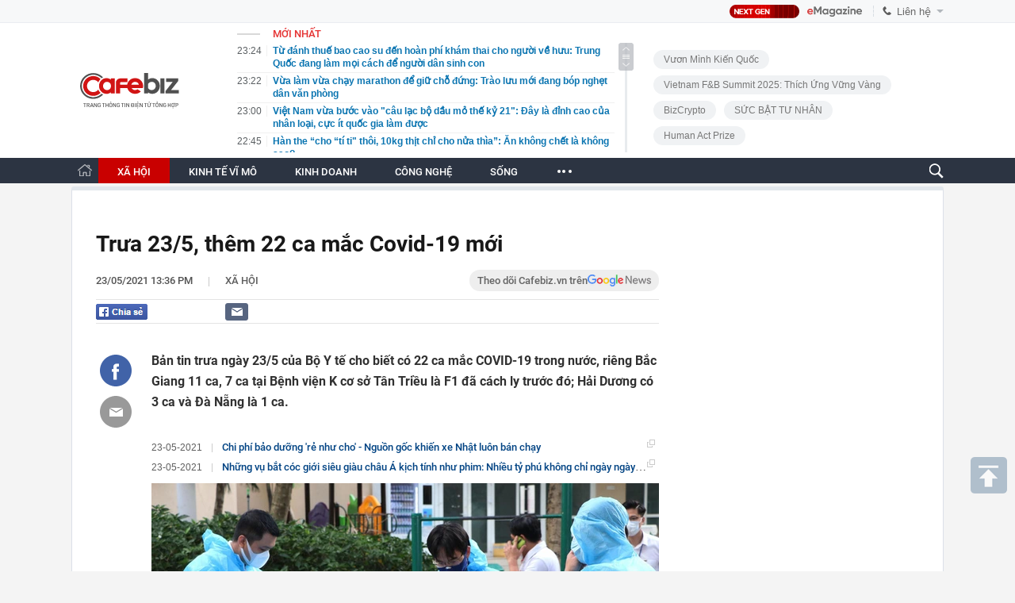

--- FILE ---
content_type: text/html; charset=utf-8
request_url: https://cafebiz.vn/ajaxData/TinMoiOnHeader.chn
body_size: 3291
content:
<li>
            <a href="/tu-danh-thue-bao-cao-su-den-hoan-phi-kham-thai-cho-nguoi-ve-huu-trung-quoc-dang-lam-moi-cach-de-nguoi-dan-sinh-con-176260122232516866.chn" title="Từ đánh thuế bao cao su đến hoàn phí khám thai cho người về hưu: Trung Quốc đang làm mọi cách để người dân sinh con">
                <span class="time">23:24</span>
                <span class="text">Từ đánh thuế bao cao su đến hoàn phí khám thai cho người về hưu: Trung Quốc đang làm mọi cách để người dân sinh con</span>
            </a>
        </li>
            <li>
            <a href="/vua-lam-vua-chay-marathon-de-giu-cho-dung-trao-luu-moi-dang-bop-nghet-dan-van-phong-176260122232321715.chn" title="Vừa làm vừa chạy marathon để giữ chỗ đứng: Trào lưu mới đang bóp nghẹt dân văn phòng">
                <span class="time">23:22</span>
                <span class="text">Vừa làm vừa chạy marathon để giữ chỗ đứng: Trào lưu mới đang bóp nghẹt dân văn phòng</span>
            </a>
        </li>
            <li>
            <a href="/viet-nam-vua-buoc-vao-cau-lac-bo-dau-mo-the-ky-21-day-la-dinh-cao-cua-nhan-loai-cuc-it-quoc-gia-lam-duoc-176260122202510766.chn" title="Việt Nam vừa bước vào &quot;câu lạc bộ dầu mỏ thế kỷ 21&quot;: Đây là đỉnh cao của nhân loại, cực ít quốc gia làm được">
                <span class="time">23:00</span>
                <span class="text">Việt Nam vừa bước vào &quot;câu lạc bộ dầu mỏ thế kỷ 21&quot;: Đây là đỉnh cao của nhân loại, cực ít quốc gia làm được</span>
            </a>
        </li>
            <li>
            <a href="/han-the-cho-ti-ti-thoi-10kg-thit-chi-cho-nua-thia-an-khong-chet-la-khong-sao-176260122202330878.chn" title="Hàn the “cho “tí ti&quot; thôi, 10kg thịt chỉ cho nửa thìa”: Ăn không chết là không sao?">
                <span class="time">22:45</span>
                <span class="text">Hàn the “cho “tí ti&quot; thôi, 10kg thịt chỉ cho nửa thìa”: Ăn không chết là không sao?</span>
            </a>
        </li>
            <li>
            <a href="/su-het-thoi-cua-ngoi-sao-mat-day-nhat-showbiz-vuong-ca-loat-toi-danh-nghiem-trong-khoc-loc-cau-xin-duoc-tro-lai-176260122202238082.chn" title="Sự hết thời của &quot;ngôi sao mặt dày nhất showbiz&quot;: Vướng cả loạt tội danh nghiêm trọng, khóc lóc cầu xin được trở lại">
                <span class="time">22:33</span>
                <span class="text">Sự hết thời của &quot;ngôi sao mặt dày nhất showbiz&quot;: Vướng cả loạt tội danh nghiêm trọng, khóc lóc cầu xin được trở lại</span>
            </a>
        </li>
            <li>
            <a href="/day-la-co-dong-lon-nhat-tren-san-chung-khoan-viet-nam-17626012222032411.chn" title="Đây là cổ đông lớn nhất trên sàn chứng khoán Việt Nam">
                <span class="time">22:27</span>
                <span class="text">Đây là cổ đông lớn nhất trên sàn chứng khoán Việt Nam</span>
            </a>
        </li>
            <li>
            <a href="/nguoi-song-tho-thuong-ngu-theo-4-thoi-quen-nay-176260122202135588.chn" title="Người sống thọ thường ngủ theo 4 thói quen này">
                <span class="time">22:16</span>
                <span class="text">Người sống thọ thường ngủ theo 4 thói quen này</span>
            </a>
        </li>
            <li>
            <a href="/hai-so-dich-vu-vien-thong-1500-va-1555-duoc-dau-gia-102-ty-dong-moi-so-176260122210835872.chn" title="Hai số dịch vụ viễn thông 1500 và 1555 được đấu giá 1,02 tỷ đồng mỗi số">
                <span class="time">22:11</span>
                <span class="text">Hai số dịch vụ viễn thông 1500 và 1555 được đấu giá 1,02 tỷ đồng mỗi số</span>
            </a>
        </li>
            <li>
            <a href="/phat-hien-khach-dat-4-lenh-mua-vang-voi-gia-hon-36-ty-dong-cong-an-lap-tuc-den-ngan-hang-xac-minh-con-yeu-cau-don-vi-chuyen-phat-doi-dia-chi-giao-hang-176260122201834335.chn" title="Phát hiện khách đặt 4 lệnh mua vàng với giá hơn 3,6 tỷ đồng, công an lập tức đến ngân hàng xác minh, còn yêu cầu đơn vị chuyển phát đổi địa chỉ giao hàng">
                <span class="time">22:00</span>
                <span class="text">Phát hiện khách đặt 4 lệnh mua vàng với giá hơn 3,6 tỷ đồng, công an lập tức đến ngân hàng xác minh, còn yêu cầu đơn vị chuyển phát đổi địa chỉ giao hàng</span>
            </a>
        </li>
            <li>
            <a href="/sieu-du-an-15-ty-usd-cua-kinh-bac-va-tap-doan-trump-o-hung-yen-se-thu-hoi-558-ha-dat-3000-ho-dan-duoc-nhan-boi-thuong-176260122210637656.chn" title="Siêu dự án 1,5 tỷ USD của Kinh Bắc và Tập đoàn Trump  ở Hưng Yên sẽ thu hồi 558 ha đất, 3.000 hộ dân được nhận bồi thường">
                <span class="time">21:48</span>
                <span class="text">Siêu dự án 1,5 tỷ USD của Kinh Bắc và Tập đoàn Trump  ở Hưng Yên sẽ thu hồi 558 ha đất, 3.000 hộ dân được nhận bồi thường</span>
            </a>
        </li>
            <li>
            <a href="/kinh-hoang-khoanh-khac-khoi-dat-da-do-ap-xuong-khu-cam-trai-noi-tieng-nhieu-nguoi-duoc-bao-cao-mat-tich-tieng-la-het-cau-cuu-tuyet-vong-tu-khu-nha-ve-sinh-176260122201718791.chn" title="Kinh hoàng khoảnh khắc khối đất đá đổ ập xuống khu cắm trại nổi tiếng, nhiều người được báo cáo mất tích, tiếng la hét cầu cứu tuyệt vọng từ khu nhà vệ sinh">
                <span class="time">21:46</span>
                <span class="text">Kinh hoàng khoảnh khắc khối đất đá đổ ập xuống khu cắm trại nổi tiếng, nhiều người được báo cáo mất tích, tiếng la hét cầu cứu tuyệt vọng từ khu nhà vệ sinh</span>
            </a>
        </li>
            <li>
            <a href="/tong-thong-trump-chinh-thuc-ky-ket-ra-mat-hoi-dong-hoa-binh-176260122210733031.chn" title="Tổng thống Trump chính thức ký kết, ra mắt &#039;Hội đồng Hòa bình&#039;">
                <span class="time">21:42</span>
                <span class="text">Tổng thống Trump chính thức ký kết, ra mắt &#039;Hội đồng Hòa bình&#039;</span>
            </a>
        </li>
            <li>
            <a href="/cuoi-nam-khong-cau-tai-cung-co-loc-3-con-giap-duoc-nho-chong-tien-bac-rung-rinh-gia-dinh-vien-man-176260122201608715.chn" title="Cuối năm không cầu tài cũng có lộc: 3 con giáp được nhờ chồng, tiền bạc rủng rỉnh, gia đình viên mãn">
                <span class="time">21:31</span>
                <span class="text">Cuối năm không cầu tài cũng có lộc: 3 con giáp được nhờ chồng, tiền bạc rủng rỉnh, gia đình viên mãn</span>
            </a>
        </li>
            <li>
            <a href="/phat-hien-100-xe-tai-khong-nguoi-lai-khong-buong-lai-hoat-dong-lien-tuc-24-7-suot-hon-180-ngay-bi-mat-khai-thac-1-kho-bau-lo-thien-176260122210547425.chn" title="Phát hiện 100 xe tải không người lái, không buồng lái hoạt động liên tục 24/7 suốt hơn 180 ngày, bí mật khai thác 1 kho báu lộ thiên">
                <span class="time">21:19</span>
                <span class="text">Phát hiện 100 xe tải không người lái, không buồng lái hoạt động liên tục 24/7 suốt hơn 180 ngày, bí mật khai thác 1 kho báu lộ thiên</span>
            </a>
        </li>
            <li>
            <a href="/5-vi-tri-ban-kinh-hoang-cua-may-giat-80-gia-dinh-dung-ca-chuc-nam-cung-chua-tung-ve-sinh-1762601221944456.chn" title="5 vị trí bẩn kinh hoàng của máy giặt, 80% gia đình dùng cả chục năm cũng chưa từng vệ sinh">
                <span class="time">21:16</span>
                <span class="text">5 vị trí bẩn kinh hoàng của máy giặt, 80% gia đình dùng cả chục năm cũng chưa từng vệ sinh</span>
            </a>
        </li>
            <li>
            <a href="/tranh-cai-viec-buong-tu-sat-sarco-dung-ai-danh-gia-tam-ly-de-quyet-dinh-su-song-chet-17626012219424033.chn" title="Tranh cãi việc buồng tự sát Sarco dùng AI đánh giá tâm lý để quyết định sự sống chết">
                <span class="time">21:09</span>
                <span class="text">Tranh cãi việc buồng tự sát Sarco dùng AI đánh giá tâm lý để quyết định sự sống chết</span>
            </a>
        </li>
            <li>
            <a href="/4-truong-hop-vietcombank-agribank-vietinbank-bidv-xoa-so-tai-khoan-ngay-lap-tuc-tien-con-trong-the-duoc-xu-ly-ra-sao-176260122210356303.chn" title="4 trường hợp Vietcombank, Agribank, VietinBank, BIDV &quot;xóa sổ&quot; tài khoản ngay lập tức: Tiền còn trong thẻ được xử lý ra sao?">
                <span class="time">21:03</span>
                <span class="text">4 trường hợp Vietcombank, Agribank, VietinBank, BIDV &quot;xóa sổ&quot; tài khoản ngay lập tức: Tiền còn trong thẻ được xử lý ra sao?</span>
            </a>
        </li>
            <li>
            <a href="/ong-cu-mien-phi-tien-nha-cho-cau-sinh-vien-ngheo-suot-8-nam-cuoi-doi-duoc-tra-on-theo-cach-khong-ai-ngo-toi-176260122193545693.chn" title="Ông cụ miễn phí tiền nhà cho cậu sinh viên nghèo suốt 8 năm, cuối đời được trả ơn theo cách không ai ngờ tới">
                <span class="time">21:00</span>
                <span class="text">Ông cụ miễn phí tiền nhà cho cậu sinh viên nghèo suốt 8 năm, cuối đời được trả ơn theo cách không ai ngờ tới</span>
            </a>
        </li>
            <li>
            <a href="/buc-anh-cua-nguoi-mien-nhiem-voi-gia-vang-176260122193448843.chn" title="Bức ảnh của người “miễn nhiễm” với giá vàng">
                <span class="time">20:53</span>
                <span class="text">Bức ảnh của người “miễn nhiễm” với giá vàng</span>
            </a>
        </li>
            <li>
            <a href="/toa-an-toi-cao-my-phat-tin-hieu-giu-vung-cam-cua-fed-the-giang-co-quyen-luc-cua-ong-trump-re-huong-176260122192406668.chn" title="Tòa án Tối cao Mỹ phát tín hiệu giữ ‘vùng cấm’ của Fed: Thế giằng co quyền lực của ông Trump rẽ hướng">
                <span class="time">20:51</span>
                <span class="text">Tòa án Tối cao Mỹ phát tín hiệu giữ ‘vùng cấm’ của Fed: Thế giằng co quyền lực của ông Trump rẽ hướng</span>
            </a>
        </li>
    <!--u: 23/01/2026 04:00:53 -->

--- FILE ---
content_type: text/html; charset=utf-8
request_url: https://cafebiz.vn/ajaxData/getBoxHotHome.chn
body_size: 2246
content:
<div id="boxNewest" class="slwrap clearfix">
        <div class="tab title">
            <h3>NỔI BẬT TRANG CHỦ</h3>
        </div>
        <div class="">
            <div class="noi-bat-trang-chu">
                <div id="NoiBat1">
                                                            <div class="tin-noi-bat first">
                        <a href="/thuong-hieu-thoi-trang-noi-loi-tam-biet-sau-12-nam-ceo-lan-dau-tiet-lo-nguyen-nhan-cai-gia-phai-tra-va-2-giai-doan-thu-thach-den-tan-cung-176260122182916362.chn" title="Thương hiệu thời trang nói “lời tạm biệt” sau 12 năm: CEO lần đầu tiết lộ nguyên nhân, “cái giá phải trả” và 2 giai đoạn “thử thách đến tận cùng”" data-popup-url="/thuong-hieu-thoi-trang-noi-loi-tam-biet-sau-12-nam-ceo-lan-dau-tiet-lo-nguyen-nhan-cai-gia-phai-tra-va-2-giai-doan-thu-thach-den-tan-cung-176260122182916362.chn"
                            class="show-popup visit-popup">
                            <h3 class="title">Thương hiệu thời trang nói “lời tạm biệt” sau 12 năm: CEO lần đầu tiết lộ nguyên nhân, “cái giá phải trả” và 2 giai đoạn “thử thách đến tận cùng”</h3>
                        </a>
                        <p class="desc">
                            Sau 12 năm hoạt động, thương hiệu này chính thức nói lời chia tay thị trường thời trang. Chia sẻ về quyết định này, CEO Phan Đại Thắng lần đầu nói về những nguyên nhân phía sau, cùng các giai đoạn thử thách lớn nhất và những “cái giá phải trả” trong hành trình khởi nghiệp.
                        </p>
                        <a href="/thuong-hieu-thoi-trang-noi-loi-tam-biet-sau-12-nam-ceo-lan-dau-tiet-lo-nguyen-nhan-cai-gia-phai-tra-va-2-giai-doan-thu-thach-den-tan-cung-176260122182916362.chn" title="Thương hiệu thời trang nói “lời tạm biệt” sau 12 năm: CEO lần đầu tiết lộ nguyên nhân, “cái giá phải trả” và 2 giai đoạn “thử thách đến tận cùng”" data-popup-url="/thuong-hieu-thoi-trang-noi-loi-tam-biet-sau-12-nam-ceo-lan-dau-tiet-lo-nguyen-nhan-cai-gia-phai-tra-va-2-giai-doan-thu-thach-den-tan-cung-176260122182916362.chn"
                            class="show-popup visit-popup">
                            <img loading="lazy" src="https://cafebiz.cafebizcdn.vn/zoom/370_230/162123310254002176/2026/1/22/avatar1769081282910-1769081283532705292082.png"
                                class="cover" title="Thương hiệu thời trang nói “lời tạm biệt” sau 12 năm: CEO lần đầu tiết lộ nguyên nhân, “cái giá phải trả” và 2 giai đoạn “thử thách đến tận cùng”" width="254" height="153">
                        </a>
                    </div>
                                                        </div>
                <div id="NoiBat2">
                                                                                                    <div class="tin-noi-bat">
                        <a title="Hộ kinh doanh kể khách hàng mua hai gói mì 10.000 đồng, trả lại một gói cũng phải sửa hóa đơn: Chuyên gia Thuế nói gì?" href="/ho-kinh-doanh-ke-khach-hang-mua-hai-goi-mi-10000-dong-tra-lai-mot-goi-cung-phai-sua-hoa-don-chuyen-gia-thue-noi-gi-176260122155523539.chn" data-popup-url="/ho-kinh-doanh-ke-khach-hang-mua-hai-goi-mi-10000-dong-tra-lai-mot-goi-cung-phai-sua-hoa-don-chuyen-gia-thue-noi-gi-176260122155523539.chn"
                            class="show-popup visit-popup"
                            newsType="0">
                            <img src="https://cafebiz.cafebizcdn.vn/zoom/223_140/162123310254002176/2026/1/22/ava-moi-cua-ky-thu-18-1-1769070696078675675237-1769072030401-1769072035365348183783.png" class="cover" title="Hộ kinh doanh kể khách hàng mua hai gói mì 10.000 đồng, trả lại một gói cũng phải sửa hóa đơn: Chuyên gia Thuế nói gì?" width="254"
                                height="153" loading="lazy">
                        </a>
                        
                        <a href="/ho-kinh-doanh-ke-khach-hang-mua-hai-goi-mi-10000-dong-tra-lai-mot-goi-cung-phai-sua-hoa-don-chuyen-gia-thue-noi-gi-176260122155523539.chn" title="Hộ kinh doanh kể khách hàng mua hai gói mì 10.000 đồng, trả lại một gói cũng phải sửa hóa đơn: Chuyên gia Thuế nói gì?" data-popup-url="/ho-kinh-doanh-ke-khach-hang-mua-hai-goi-mi-10000-dong-tra-lai-mot-goi-cung-phai-sua-hoa-don-chuyen-gia-thue-noi-gi-176260122155523539.chn"
                            class="show-popup visit-popup">
                            <h3 class="title">Hộ kinh doanh kể khách hàng mua hai gói mì 10.000 đồng, trả lại một gói cũng phải sửa hóa đơn: Chuyên gia Thuế nói gì?</h3>
                        </a>
                        <p class="desc">
                            Tại hội thảo &quot;Thực hiện thuế kê khai: hộ kinh doanh cần lưu ý gì?&quot; do Báo Tuổi Trẻ phối hợp với Cục Thuế tổ chức, một hộ kinh doanh nhỏ lẻ đã trực tiếp nêu vướng mắc liên quan đến việc trả hàng và điều chỉnh hóa đơn điện tử.
                        </p>
                    </div>
                                                                                <div class="tin-noi-bat">
                        <a title="Công ty TikTok Pte. Ltd bị xử phạt 880 triệu đồng" href="/cong-ty-tiktok-pte-ltd-bi-xu-phat-880-trieu-dong-176260122162330494.chn" data-popup-url="/cong-ty-tiktok-pte-ltd-bi-xu-phat-880-trieu-dong-176260122162330494.chn"
                            class="show-popup visit-popup"
                            newsType="0">
                            <img src="https://cafebiz.cafebizcdn.vn/zoom/223_140/162123310254002176/2026/1/22/tiktok240-1768889898-9612-1768890001-17690724244111352456610-1769073668004-17690736683792039441414-38-0-689-1041-crop-1769073725008119457633.jpg" class="cover" title="Công ty TikTok Pte. Ltd bị xử phạt 880 triệu đồng" width="254"
                                height="153" loading="lazy">
                        </a>
                        
                        <a href="/cong-ty-tiktok-pte-ltd-bi-xu-phat-880-trieu-dong-176260122162330494.chn" title="Công ty TikTok Pte. Ltd bị xử phạt 880 triệu đồng" data-popup-url="/cong-ty-tiktok-pte-ltd-bi-xu-phat-880-trieu-dong-176260122162330494.chn"
                            class="show-popup visit-popup">
                            <h3 class="title">Công ty TikTok Pte. Ltd bị xử phạt 880 triệu đồng</h3>
                        </a>
                        <p class="desc">
                            Ủy ban Cạnh tranh Quốc gia vừa ban hành quyết định xử phạt vi phạm hành chính đối với Công ty TikTok Pte. Ltd, pháp nhân cung cấp dịch vụ TikTok tại Việt Nam, với số tiền 880 triệu đồng do vi phạm các quy định của pháp luật về bảo vệ quyền lợi người tiêu dùng.
                        </p>
                    </div>
                                                                                <div class="tin-noi-bat">
                        <a title="Kỳ lạ quốc gia đánh thuế thu nhập 50% nhưng người dân không hề phàn nàn, cơ quan thuế được tin tưởng tuyệt đối" href="/ky-la-quoc-gia-danh-thue-thu-nhap-50-nhung-nguoi-dan-khong-he-phan-nan-co-quan-thue-duoc-tin-tuong-tuyet-doi-176260122113141598.chn" data-popup-url="/ky-la-quoc-gia-danh-thue-thu-nhap-50-nhung-nguoi-dan-khong-he-phan-nan-co-quan-thue-duoc-tin-tuong-tuyet-doi-176260122113141598.chn"
                            class="show-popup visit-popup"
                            newsType="0">
                            <img src="https://cafebiz.cafebizcdn.vn/zoom/223_140/162123310254002176/2026/1/22/avatar1769056401030-17690564016681315507853.png" class="cover" title="Kỳ lạ quốc gia đánh thuế thu nhập 50% nhưng người dân không hề phàn nàn, cơ quan thuế được tin tưởng tuyệt đối" width="254"
                                height="153" loading="lazy">
                        </a>
                        
                        <a href="/ky-la-quoc-gia-danh-thue-thu-nhap-50-nhung-nguoi-dan-khong-he-phan-nan-co-quan-thue-duoc-tin-tuong-tuyet-doi-176260122113141598.chn" title="Kỳ lạ quốc gia đánh thuế thu nhập 50% nhưng người dân không hề phàn nàn, cơ quan thuế được tin tưởng tuyệt đối" data-popup-url="/ky-la-quoc-gia-danh-thue-thu-nhap-50-nhung-nguoi-dan-khong-he-phan-nan-co-quan-thue-duoc-tin-tuong-tuyet-doi-176260122113141598.chn"
                            class="show-popup visit-popup">
                            <h3 class="title">Kỳ lạ quốc gia đánh thuế thu nhập 50% nhưng người dân không hề phàn nàn, cơ quan thuế được tin tưởng tuyệt đối</h3>
                        </a>
                        <p class="desc">
                            Tại quốc gia này - nơi có mức thuế thuộc hàng cao nhất thế giới - phản ứng bất mãn hiếm khi xảy ra.
                        </p>
                    </div>
                                                        </div>
            </div>

        </div>
    </div>



    <div class="clearall"></div>
    <span class="border_bottom mgb20"></span>
    <div class="clearall"></div>
<!--u: 23/01/2026 04:07:45 -->

--- FILE ---
content_type: text/html; charset=utf-8
request_url: https://cafebiz.vn/loadsamezone/zone-176113.chn
body_size: 2535
content:
<ul class="item">
    <div class="rowccm clearfix" id="ccm_row1" data-cd-key="newsposition:zoneid0type1" data-cd-top="2">
                                    <li class="clearfix" data-newsid="176260122210733031">
                    <a title="Tổng thống Trump chính thức ký kết, ra mắt &#039;Hội đồng Hòa bình&#039;" href="/tong-thong-trump-chinh-thuc-ky-ket-ra-mat-hoi-dong-hoa-binh-176260122210733031.chn" data-popup-url="/tong-thong-trump-chinh-thuc-ky-ket-ra-mat-hoi-dong-hoa-binh-176260122210733031.chn" class="show-popup visit-popup">
                        <img alt="Tổng thống Trump chính thức ký kết, ra mắt &#039;Hội đồng Hòa bình&#039;" src="https://cafebiz.cafebizcdn.vn/zoom/223_140/162123310254002176/2026/1/22/avatar1769090819670-1769090819964505067905.jpg" loading="lazy">
                    </a>
                    <div class="tt">
                        <a class="bTitle show-popup visit-popup" title="Tổng thống Trump chính thức ký kết, ra mắt &#039;Hội đồng Hòa bình&#039;" href="/tong-thong-trump-chinh-thuc-ky-ket-ra-mat-hoi-dong-hoa-binh-176260122210733031.chn" data-popup-url="/tong-thong-trump-chinh-thuc-ky-ket-ra-mat-hoi-dong-hoa-binh-176260122210733031.chn">
                            Tổng thống Trump chính thức ký kết, ra mắt &#039;Hội đồng Hòa bình&#039;
                        </a>
                        <span class="iconb-ccm">Nổi bật</span>
                    </div>
                </li>
                            <li class="clearfix" data-newsid="176260122192158124">
                    <a title="Đột kích một kho hàng, công an tóm gọn đường dây phân phối dầu gội và sữa rửa mặt giả quy mô lớn, tịch thu gần 120.000 sản phẩm nhái" href="/dot-kich-mot-kho-hang-cong-an-tom-gon-duong-day-phan-phoi-dau-goi-va-sua-rua-mat-gia-quy-mo-lon-tich-thu-gan-120000-san-pham-nhai-176260122192158124.chn" data-popup-url="/dot-kich-mot-kho-hang-cong-an-tom-gon-duong-day-phan-phoi-dau-goi-va-sua-rua-mat-gia-quy-mo-lon-tich-thu-gan-120000-san-pham-nhai-176260122192158124.chn" class="show-popup visit-popup">
                        <img alt="Đột kích một kho hàng, công an tóm gọn đường dây phân phối dầu gội và sữa rửa mặt giả quy mô lớn, tịch thu gần 120.000 sản phẩm nhái" src="https://cafebiz.cafebizcdn.vn/zoom/223_140/162123310254002176/2026/1/22/avatar1769084472123-17690844724072020873804.png" loading="lazy">
                    </a>
                    <div class="tt">
                        <a class="bTitle show-popup visit-popup" title="Đột kích một kho hàng, công an tóm gọn đường dây phân phối dầu gội và sữa rửa mặt giả quy mô lớn, tịch thu gần 120.000 sản phẩm nhái" href="/dot-kich-mot-kho-hang-cong-an-tom-gon-duong-day-phan-phoi-dau-goi-va-sua-rua-mat-gia-quy-mo-lon-tich-thu-gan-120000-san-pham-nhai-176260122192158124.chn" data-popup-url="/dot-kich-mot-kho-hang-cong-an-tom-gon-duong-day-phan-phoi-dau-goi-va-sua-rua-mat-gia-quy-mo-lon-tich-thu-gan-120000-san-pham-nhai-176260122192158124.chn">
                            Đột kích một kho hàng, công an tóm gọn đường dây phân phối dầu gội và sữa rửa mặt giả quy mô lớn, tịch thu gần 120.000 sản phẩm nhái
                        </a>
                        <span class="iconb-ccm">Nổi bật</span>
                    </div>
                </li>
                                                                                                    <li class="clearfix" data-newsid="176260122191454904">
                            <a title="Tin gió mùa Đông Bắc mới nhất: Ngày mai, miền Bắc có mưa, nhiệt độ tiếp tục giảm" href="/tin-gio-mua-dong-bac-moi-nhat-ngay-mai-mien-bac-co-mua-nhiet-do-tiep-tuc-giam-176260122191454904.chn" data-popup-url="/tin-gio-mua-dong-bac-moi-nhat-ngay-mai-mien-bac-co-mua-nhiet-do-tiep-tuc-giam-176260122191454904.chn" class="show-popup visit-popup">
                                <img alt="Tin gió mùa Đông Bắc mới nhất: Ngày mai, miền Bắc có mưa, nhiệt độ tiếp tục giảm" src="https://cafebiz.cafebizcdn.vn/zoom/223_140/162123310254002176/2026/1/22/avatar1769084026341-1769084026684834536010.jpg">
                            </a>
                            <div class="tt">
                                <a class="bTitle show-popup visit-popup" title="Tin gió mùa Đông Bắc mới nhất: Ngày mai, miền Bắc có mưa, nhiệt độ tiếp tục giảm" href="/tin-gio-mua-dong-bac-moi-nhat-ngay-mai-mien-bac-co-mua-nhiet-do-tiep-tuc-giam-176260122191454904.chn"
                                   data-popup-url="/tin-gio-mua-dong-bac-moi-nhat-ngay-mai-mien-bac-co-mua-nhiet-do-tiep-tuc-giam-176260122191454904.chn">Tin gió mùa Đông Bắc mới nhất: Ngày mai, miền Bắc có mưa, nhiệt độ tiếp tục giảm</a>
                                <span class="gach" style="margin: 0 4px">-</span>
                                <span class="time time-ago" title="2026-01-22T19:40:00"></span>
                            </div>
                        </li>
                                                                                                                                                                                                                                                                                                                                                                                                                                                            </div>
    <div class="rowccm clearfix" id="ccm_row2" data-cd-key="siteid176:newsinzone:zone" data-cd-top="2">
                                                                                                                                                <li class="clearfix" data-newsid="176260122161853738">
                            <a title="Điều tra vụ ô tô Mercedes bị cào xước, đập kính lái khi đỗ trên vỉa hè Hà Nội" href="/dieu-tra-vu-o-to-mercedes-bi-cao-xuoc-dap-kinh-lai-khi-do-tren-via-he-ha-noi-176260122161853738.chn" data-popup-url="/dieu-tra-vu-o-to-mercedes-bi-cao-xuoc-dap-kinh-lai-khi-do-tren-via-he-ha-noi-176260122161853738.chn" class="show-popup visit-popup">
                                <img alt="Điều tra vụ ô tô Mercedes bị cào xước, đập kính lái khi đỗ trên vỉa hè Hà Nội" src="https://cafebiz.cafebizcdn.vn/zoom/223_140/162123310254002176/2026/1/22/avatar1769073500137-1769073500917153337571.png">
                            </a>
                            <div class="tt">
                                <a class="bTitle show-popup visit-popup" title="Điều tra vụ ô tô Mercedes bị cào xước, đập kính lái khi đỗ trên vỉa hè Hà Nội" href="/dieu-tra-vu-o-to-mercedes-bi-cao-xuoc-dap-kinh-lai-khi-do-tren-via-he-ha-noi-176260122161853738.chn"
                                   data-popup-url="/dieu-tra-vu-o-to-mercedes-bi-cao-xuoc-dap-kinh-lai-khi-do-tren-via-he-ha-noi-176260122161853738.chn">Điều tra vụ ô tô Mercedes bị cào xước, đập kính lái khi đỗ trên vỉa hè Hà Nội</a>
                                <span class="gach" style="margin: 0 4px">-</span>
                                <span class="time time-ago" title="2026-01-22T19:28:00"></span>
                            </div>
                        </li>
                                                                                                            <li class="clearfix" data-newsid="176260122160933124">
                            <a title="Hơn 200 triệu người Mỹ trước nguy cơ hứng chịu “bão mùa đông thảm khốc nhất lịch sử”" href="/hon-200-trieu-nguoi-my-truoc-nguy-co-hung-chiu-bao-mua-dong-tham-khoc-nhat-lich-su-176260122160933124.chn" data-popup-url="/hon-200-trieu-nguoi-my-truoc-nguy-co-hung-chiu-bao-mua-dong-tham-khoc-nhat-lich-su-176260122160933124.chn" class="show-popup visit-popup">
                                <img alt="Hơn 200 triệu người Mỹ trước nguy cơ hứng chịu “bão mùa đông thảm khốc nhất lịch sử”" src="https://cafebiz.cafebizcdn.vn/zoom/223_140/162123310254002176/2026/1/22/avatar1769072949854-17690729502031794408130.png">
                            </a>
                            <div class="tt">
                                <a class="bTitle show-popup visit-popup" title="Hơn 200 triệu người Mỹ trước nguy cơ hứng chịu “bão mùa đông thảm khốc nhất lịch sử”" href="/hon-200-trieu-nguoi-my-truoc-nguy-co-hung-chiu-bao-mua-dong-tham-khoc-nhat-lich-su-176260122160933124.chn"
                                   data-popup-url="/hon-200-trieu-nguoi-my-truoc-nguy-co-hung-chiu-bao-mua-dong-tham-khoc-nhat-lich-su-176260122160933124.chn">Hơn 200 triệu người Mỹ trước nguy cơ hứng chịu “bão mùa đông thảm khốc nhất lịch sử”</a>
                                <span class="gach" style="margin: 0 4px">-</span>
                                <span class="time time-ago" title="2026-01-22T18:59:00"></span>
                            </div>
                        </li>
                                                                                                            <li class="clearfix" data-newsid="176260122153340509">
                            <a title="Kinh hoàng giây phút sập trần thạch cao tại 1 trường Mầm non  ở Nghệ An: Mảng trần lớn rơi đúng khu vực ngủ, đè trúng 3 trẻ" href="/kinh-hoang-giay-phut-sap-tran-thach-cao-tai-1-truong-mam-non-o-nghe-an-mang-tran-lon-roi-dung-khu-vuc-ngu-de-trung-3-tre-176260122153340509.chn" data-popup-url="/kinh-hoang-giay-phut-sap-tran-thach-cao-tai-1-truong-mam-non-o-nghe-an-mang-tran-lon-roi-dung-khu-vuc-ngu-de-trung-3-tre-176260122153340509.chn" class="show-popup visit-popup">
                                <img alt="Kinh hoàng giây phút sập trần thạch cao tại 1 trường Mầm non  ở Nghệ An: Mảng trần lớn rơi đúng khu vực ngủ, đè trúng 3 trẻ" src="https://cafebiz.cafebizcdn.vn/zoom/223_140/162123310254002176/2026/1/22/avatar1769070792554-1769070792865771169042.jpg">
                            </a>
                            <div class="tt">
                                <a class="bTitle show-popup visit-popup" title="Kinh hoàng giây phút sập trần thạch cao tại 1 trường Mầm non  ở Nghệ An: Mảng trần lớn rơi đúng khu vực ngủ, đè trúng 3 trẻ" href="/kinh-hoang-giay-phut-sap-tran-thach-cao-tai-1-truong-mam-non-o-nghe-an-mang-tran-lon-roi-dung-khu-vuc-ngu-de-trung-3-tre-176260122153340509.chn"
                                   data-popup-url="/kinh-hoang-giay-phut-sap-tran-thach-cao-tai-1-truong-mam-non-o-nghe-an-mang-tran-lon-roi-dung-khu-vuc-ngu-de-trung-3-tre-176260122153340509.chn">Kinh hoàng giây phút sập trần thạch cao tại 1 trường Mầm non  ở Nghệ An: Mảng trần lớn rơi đúng khu vực ngủ, đè trúng 3 trẻ</a>
                                <span class="gach" style="margin: 0 4px">-</span>
                                <span class="time time-ago" title="2026-01-22T16:16:00"></span>
                            </div>
                        </li>
                                                                                                                                                                                                                                                                <li class="tincungmucfocus" data-ad="zone_510087"><div id="admzone501578"></div></li>
        <script>
                        admicroAD.unit.push(function () { admicroAD.show('admzone501578') });
                    </script>
    </div>
</ul>
<!--u: 23/01/2026 04:08:10 -->